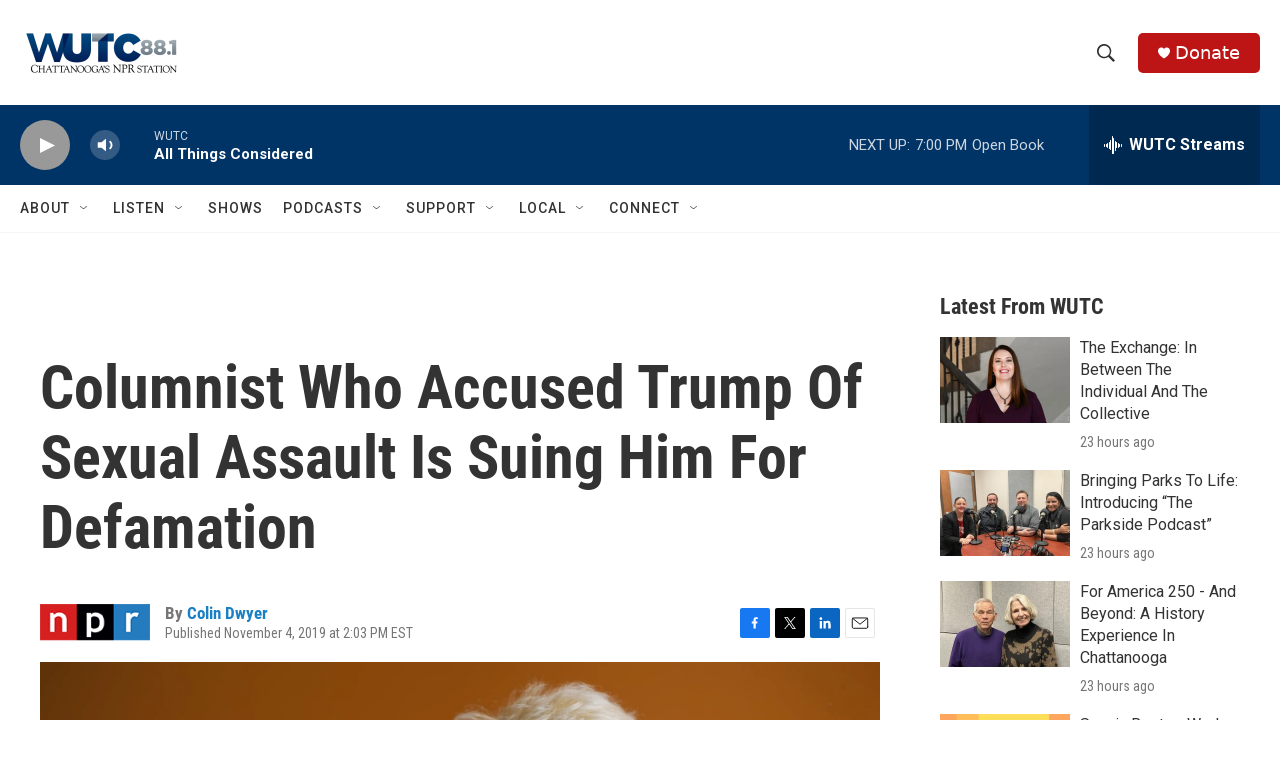

--- FILE ---
content_type: text/html; charset=utf-8
request_url: https://www.google.com/recaptcha/api2/aframe
body_size: 268
content:
<!DOCTYPE HTML><html><head><meta http-equiv="content-type" content="text/html; charset=UTF-8"></head><body><script nonce="jkQMH7zuTmMzUOAe0OpjCQ">/** Anti-fraud and anti-abuse applications only. See google.com/recaptcha */ try{var clients={'sodar':'https://pagead2.googlesyndication.com/pagead/sodar?'};window.addEventListener("message",function(a){try{if(a.source===window.parent){var b=JSON.parse(a.data);var c=clients[b['id']];if(c){var d=document.createElement('img');d.src=c+b['params']+'&rc='+(localStorage.getItem("rc::a")?sessionStorage.getItem("rc::b"):"");window.document.body.appendChild(d);sessionStorage.setItem("rc::e",parseInt(sessionStorage.getItem("rc::e")||0)+1);localStorage.setItem("rc::h",'1769119779724');}}}catch(b){}});window.parent.postMessage("_grecaptcha_ready", "*");}catch(b){}</script></body></html>